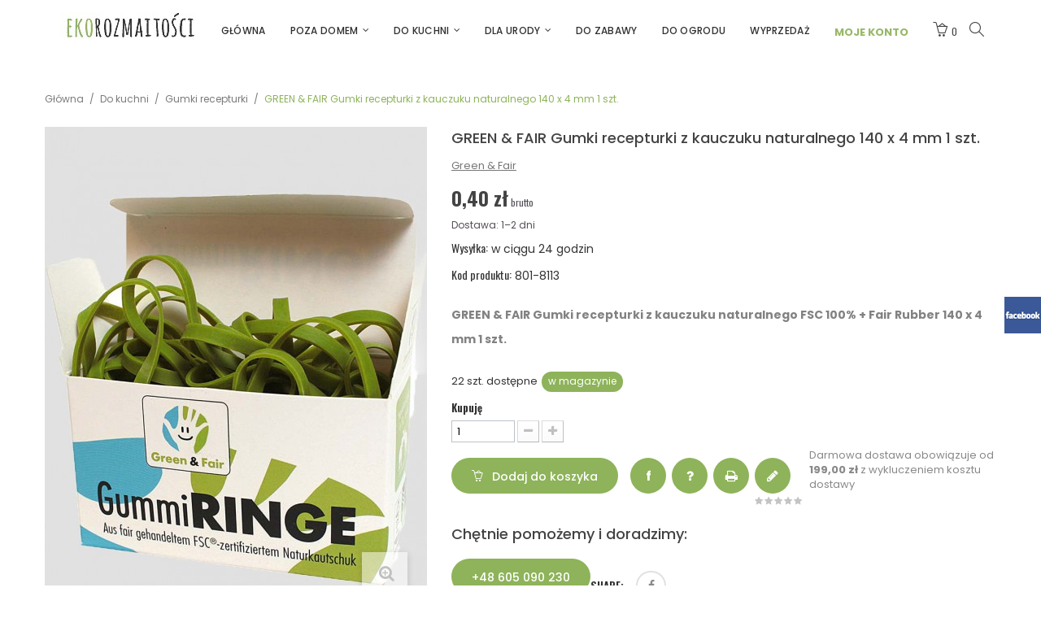

--- FILE ---
content_type: text/html; charset=utf-8
request_url: https://ekorozmaitosci.pl/green-fair-gumki-recepturki-z-kauczuku-naturalnego-140-x-4-mm-1-szt-479.html
body_size: 16018
content:
<!DOCTYPE HTML> <!--[if lt IE 7]><html class="no-js lt-ie9 lt-ie8 lt-ie7" lang="pl-pl"><![endif]--> <!--[if IE 7]><html class="no-js lt-ie9 lt-ie8 ie7" lang="pl-pl"><![endif]--> <!--[if IE 8]><html class="no-js lt-ie9 ie8" lang="pl-pl"><![endif]--> <!--[if gt IE 8]><html class="no-js ie9" lang="pl-pl"><![endif]--><html lang="pl-pl"><head><meta charset="utf-8" /><title>Gumki recepturki z kauczuku naturalnego Green &amp; Fair 140 x 4 mm</title><meta name="description" content="Gumki recepturki z kauczuku naturalnego FSC 100% + Fair Rubber Green &amp; Fair 140 x 4 mm." /><meta name="robots" content="index,follow" /><meta name="viewport" content="width=device-width, minimum-scale=0.25, maximum-scale=1.6, initial-scale=1.0" /><meta name="apple-mobile-web-app-capable" content="yes" /><link rel="icon" type="image/vnd.microsoft.icon" href="/img/favicon.ico?1757062547" /><link rel="shortcut icon" type="image/x-icon" href="/img/favicon.ico?1757062547" /><link rel="stylesheet" href="https://ekorozmaitosci.pl/modules/seigicookie/views/css/cookieconsent.css" type="text/css" media="all" /><link rel="stylesheet" href="https://ekorozmaitosci.pl/themes/pos_t90_layout4/cache/v_87_f581c469954848c0ebe81ba1e1604c17_all.css" type="text/css" media="all" /><link rel="stylesheet" href="https://ekorozmaitosci.pl/themes/pos_t90_layout4/cache/v_87_6fe8c04bb6fee289e4ed6716271d32a4_print.css" type="text/css" media="print" /><meta property="og:type" content="product" /><meta property="og:url" content="https://ekorozmaitosci.pl/green-fair-gumki-recepturki-z-kauczuku-naturalnego-140-x-4-mm-1-szt-479.html" /><meta property="og:title" content="Gumki recepturki z kauczuku naturalnego Green &amp; Fair 140 x 4 mm" /><meta property="og:site_name" content="Ekorozmaitości" /><meta property="og:description" content="Gumki recepturki z kauczuku naturalnego FSC 100% + Fair Rubber Green &amp; Fair 140 x 4 mm." /><meta property="og:image" content="https://ekorozmaitosci.pl/1474-large_default/green-fair-gumki-recepturki-z-kauczuku-naturalnego-140-x-4-mm-1-szt.jpg" /><meta property="product:pretax_price:amount" content="0.33" /><meta property="product:pretax_price:currency" content="PLN" /><meta property="product:price:amount" content="0.4" /><meta property="product:price:currency" content="PLN" /><link href='https://fonts.googleapis.com/css?family=Oswald:300,400,700' rel='stylesheet' type='text/css'><link href='https://fonts.googleapis.com/css?family=Poppins:400,500,600,700' rel='stylesheet' type='text/css'><style type="text/css">body,
			h1, h2, h3, h4, h5, h6, .h1, .h2, .h3, .h4, .h5, .h6{
			font-family:Oswald;
			} 
			.fontcustom1{
			font-family:Oswald !important;
			}
							body, p {
			font-family:Poppins;
			}
			.fontcustom2{
			font-family:Poppins !important;
			}</style><meta http-equiv="X-UA-Compatible" content="IE=edge" /> <style>:root {
  --scc-color: #8eb35a;
  --scc-color-hov: #9fc46b;
}</style><link rel="stylesheet" href="//fonts.googleapis.com/css?family=Open+Sans:300,600&amp;subset=latin,latin-ext" type="text/css" media="all" /><link rel="stylesheet" href="https://ekorozmaitosci.pl/themes/pos_t90_layout4/css/simple-line-icons.css" type="text/css"/> <!--[if IE 8]> 
<script src="https://oss.maxcdn.com/libs/html5shiv/3.7.0/html5shiv.js"></script> 
<script src="https://oss.maxcdn.com/libs/respond.js/1.3.0/respond.min.js"></script> <![endif]-->  </head><body id="product" itemscope itemtype="http://schema.org/WebPage" class="product product-479 product-green-fair-gumki-recepturki-z-kauczuku-naturalnego-140-x-4-mm-1-szt category-42 category-gumki-recepturki hide-left-column hide-right-column lang_pl"><div id="page"><div class="header-container"> <header id="header" class="scroll_menu"><div class="header_top"></div><div class="header_top"><div class="container"><div id="header_logo"> <a href="https://ekorozmaitosci.pl/" title="Ekorozmaitości"> <img class="logo img-responsive" src="https://ekorozmaitosci.pl/img/ekorozmaitosci-logo-1484754493.jpg" alt="Ekorozmaitości" width="188" height="33"/> </a></div><div class="block_right"><div class="header_config"> <a href="https://ekorozmaitosci.pl/moje-konto" title="Moje konto"> <span style="color:#98B867; font-weight:bold; font-size:13px;">MOJE KONTO</span> </a><div class="toogle_content"><div id="contact-link" > <a class="kontakt-title" href="https://ekorozmaitosci.pl/kontakt" title="Kontakt z nami">Kontakt z nami</a></div><br /><br /><br /> <span class="shop-phone"> <i class="icon-phone"></i><span style="color:#ffffff;">zadzwoń</span> <strong>+48 607 143 117</strong> </span> <span class="shop-phone"> <i class="icon-phone"></i><span style="color:#ffffff;">zadzwoń</span> <strong>+48 605 090 230</strong> </span></div></div><div class=" shopping_cart_top"><div class="shopping_cart"> <a class="current fontcustom1" href="javascript:void(0)" title="Pokaż mój koszyk" rel="nofollow"> <i class="icon2-basket-loaded"></i> <span class="ajax_cart_quantity">0</span> </a><div class="cart_block block exclusive toogle_content"><div class="block_content"><div class="cart_block_list"><p class="cart_block_no_products"> Brak produktów</p><div class="cart-prices"><div class="cart-prices-line first-line"> <span class="price fontcustom1 cart_block_shipping_cost ajax_cart_shipping_cost unvisible"> Do ustalenia </span> <span class="unvisible"> Wysyłka </span></div><div class="cart-prices-line"> <span class="price fontcustom1 cart_block_tax_cost ajax_cart_tax_cost">0,00 zł</span> <span>VAT</span></div><div class="cart-prices-line last-line"> <span class="price fontcustom1 cart_block_total ajax_block_cart_total">0,00 zł</span> <span>Razem</span></div><p> Podane ceny są cenami brutto</p><p class="free_shipping_not_enough ">Do darmowej dostawy brakuje <span class="free_shipping_float">199,00 zł</span></p></div><p class="cart-buttons"> <a id="button_order_cart" class="fontcustom2" href="https://ekorozmaitosci.pl/zamowienie" title="Realizuj zamówienie" rel="nofollow"> Pokaż mój koszyk </a></p></div></div></div></div></div><div class="searchblock" id="search_block_top"> <a class="icon_top current" href="javascript:void(0)" title="Szukaj"> <i class="icon2-magnifier"></i> </a><div class="toogle_content"><div class="container"> <span class="title fontcustom2">Szukaj</span> <span class="hideout"><i class="icon2-close"></i></span><form id="searchbox" method="get" action="//ekorozmaitosci.pl/szukaj" > <input type="hidden" name="controller" value="search" /> <input type="hidden" name="orderby" value="position" /> <input type="hidden" name="orderway" value="desc" /> <input class="search_query form-control fontcustom2" type="text" id="search_query_top" name="search_query" placeholder=" " value="" /> <button type="submit" name="submit_search" class="button-search"> <i class="icon-search"></i> </button></form></div></div></div></div><div class="pt_custommenu_mobile hidden-sm hidden-md hidden-lg"><div class="navbar"><div id="navbar-inner" class="navbar-inner navbar-inactive"> <a class="btn-navbar">Kategorie ekorozmaitości</a><ul id="pt_custommenu_itemmobile" class="tree dhtml mobilemenu nav-collapse collapse"><li > <a href="https://ekorozmaitosci.pl/poza-domem-3" title=""> Poza domem </a><ul><li > <a href="https://ekorozmaitosci.pl/szklane-butelki-termiczne-4" title=""> Szklane butelki termiczne </a></li><li > <a href="https://ekorozmaitosci.pl/dodatki-i-czesci-zamienne-do-butelek-8" title=""> Dodatki i części zamienne do butelek </a></li><li class="last"> <a href="https://ekorozmaitosci.pl/na-drugie-sniadanie-24" title=""> Na drugie śniadanie </a></li></ul></li><li > <a href="https://ekorozmaitosci.pl/do-kuchni-6" title=""> Do kuchni </a><ul><li > <a href="https://ekorozmaitosci.pl/do-pieczenia-9" title=""> Do pieczenia </a></li><li > <a href="https://ekorozmaitosci.pl/filtry-do-kawy-i-herbaty-36" title=""> Filtry do kawy i herbaty </a></li><li > <a href="https://ekorozmaitosci.pl/slomki-40" title=""> Słomki </a></li><li > <a href="https://ekorozmaitosci.pl/gumki-recepturki-42" class="selected" title=""> Gumki recepturki </a></li><li > <a href="https://ekorozmaitosci.pl/spinacze-31" title=""> Spinacze </a></li><li > <a href="https://ekorozmaitosci.pl/dodatki-28" title=""> Dodatki </a></li><li class="last"> <a href="https://ekorozmaitosci.pl/czysta-kuchnia-10" title=""> Czysta kuchnia </a></li></ul></li><li > <a href="https://ekorozmaitosci.pl/dla-urody-5" title=""> Dla urody </a><ul><li > <a href="https://ekorozmaitosci.pl/do-ciala-11" title=""> Do ciała </a></li><li > <a href="https://ekorozmaitosci.pl/do-twarzy-41" title=""> Do twarzy </a></li><li > <a href="https://ekorozmaitosci.pl/do-wlosow-34" title=""> Do włosów </a></li><li > <a href="https://ekorozmaitosci.pl/dla-mezczyzny-32" title=""> Dla mężczyzny </a></li><li > <a href="https://ekorozmaitosci.pl/szczoteczki-i-nici-do-zebow-33" title=""> Szczoteczki i nici do zębów </a></li><li > <a href="https://ekorozmaitosci.pl/do-ubran-i-butow-29" title=""> Do ubrań i butów </a></li><li > <a href="https://ekorozmaitosci.pl/japonki-44" title=""> Japonki </a></li><li > <a href="https://ekorozmaitosci.pl/swiece-z-eko-barci-38" title=""> Świece z Eko-Barci </a></li><li > <a href="https://ekorozmaitosci.pl/dodatki-12" title=""> Dodatki </a></li><li class="last"> <a href="https://ekorozmaitosci.pl/czysta-lazienka-13" title=""> Czysta łazienka </a></li></ul></li><li > <a href="https://ekorozmaitosci.pl/do-zabawy-7" title=""> Do zabawy </a></li><li > <a href="https://ekorozmaitosci.pl/do-ogrodu-43" title=""> Do ogrodu </a></li><li class="last"> <a href="https://ekorozmaitosci.pl/wyprzedaz-20" title=""> Wyprzedaż </a></li></ul>  </div></div></div><div class="nav-container visible-desktop hidden-xs"><div id="pt_custommenu" class="pt_custommenu"><div id="pt_menu_home" class="pt_menu"><div class="parentMenu"><a class="fontcustom2" href="/"><span>Główna</span></a></div></div><div id="pt_menu3" class="pt_menu nav-1"><div class="parentMenu"> <a href="https://ekorozmaitosci.pl/poza-domem-3" class="fontcustom2"> <span>Poza domem</span> <i class="icon-caret-down"></i> </a></div><div id="popup3" class="popup" style="display: none; width: 1228px;"><div class="block1" id="block13"><div class="column last col1"><div class="itemMenu level1"><a class="itemMenuName level3 nochild" href="https://ekorozmaitosci.pl/szklane-butelki-termiczne-4"><span>Szklane&nbsp;butelki&nbsp;termiczne</span></a><a class="itemMenuName level3 nochild" href="https://ekorozmaitosci.pl/dodatki-i-czesci-zamienne-do-butelek-8"><span>Dodatki&nbsp;i&nbsp;części&nbsp;zamienne&nbsp;do&nbsp;butelek</span></a><a class="itemMenuName level3 nochild" href="https://ekorozmaitosci.pl/na-drugie-sniadanie-24"><span>Na&nbsp;drugie&nbsp;śniadanie</span></a></div></div><div class="clearBoth"></div></div></div></div><div id="pt_menu6" class="pt_menu nav-2"><div class="parentMenu"> <a href="https://ekorozmaitosci.pl/do-kuchni-6" class="fontcustom2"> <span>Do kuchni</span> <i class="icon-caret-down"></i> </a></div><div id="popup6" class="popup" style="display: none; width: 1228px;"><div class="block1" id="block16"><div class="column last col1"><div class="itemMenu level1"><a class="itemMenuName level3 nochild" href="https://ekorozmaitosci.pl/do-pieczenia-9"><span>Do&nbsp;pieczenia</span></a><a class="itemMenuName level3 nochild" href="https://ekorozmaitosci.pl/filtry-do-kawy-i-herbaty-36"><span>Filtry&nbsp;do&nbsp;kawy&nbsp;i&nbsp;herbaty</span></a><a class="itemMenuName level3 nochild" href="https://ekorozmaitosci.pl/slomki-40"><span>Słomki</span></a><a class="itemMenuName level3 nochild" href="https://ekorozmaitosci.pl/gumki-recepturki-42"><span>Gumki&nbsp;recepturki</span></a><a class="itemMenuName level3 nochild" href="https://ekorozmaitosci.pl/spinacze-31"><span>Spinacze</span></a><a class="itemMenuName level3 nochild" href="https://ekorozmaitosci.pl/dodatki-28"><span>Dodatki</span></a><a class="itemMenuName level3 nochild" href="https://ekorozmaitosci.pl/czysta-kuchnia-10"><span>Czysta&nbsp;kuchnia</span></a></div></div><div class="clearBoth"></div></div><div class="block2" id="block26"><p>weweweewweewew</p></div></div></div><div id="pt_menu5" class="pt_menu nav-3"><div class="parentMenu"> <a href="https://ekorozmaitosci.pl/dla-urody-5" class="fontcustom2"> <span>Dla urody</span> <i class="icon-caret-down"></i> </a></div><div id="popup5" class="popup" style="display: none; width: 1228px;"><div class="block1" id="block15"><div class="column last col1"><div class="itemMenu level1"><a class="itemMenuName level3 nochild" href="https://ekorozmaitosci.pl/do-ciala-11"><span>Do&nbsp;ciała</span></a><a class="itemMenuName level3 nochild" href="https://ekorozmaitosci.pl/do-twarzy-41"><span>Do&nbsp;twarzy</span></a><a class="itemMenuName level3 nochild" href="https://ekorozmaitosci.pl/do-wlosow-34"><span>Do&nbsp;włosów</span></a><a class="itemMenuName level3 nochild" href="https://ekorozmaitosci.pl/dla-mezczyzny-32"><span>Dla&nbsp;mężczyzny</span></a><a class="itemMenuName level3 nochild" href="https://ekorozmaitosci.pl/szczoteczki-i-nici-do-zebow-33"><span>Szczoteczki&nbsp;i&nbsp;nici&nbsp;do&nbsp;zębów</span></a><a class="itemMenuName level3 nochild" href="https://ekorozmaitosci.pl/do-ubran-i-butow-29"><span>Do&nbsp;ubrań&nbsp;i&nbsp;butów</span></a><a class="itemMenuName level3 nochild" href="https://ekorozmaitosci.pl/japonki-44"><span>Japonki</span></a><a class="itemMenuName level3 nochild" href="https://ekorozmaitosci.pl/swiece-z-eko-barci-38"><span>Świece&nbsp;z&nbsp;Eko-Barci</span></a><a class="itemMenuName level3 nochild" href="https://ekorozmaitosci.pl/dodatki-12"><span>Dodatki</span></a><a class="itemMenuName level3 nochild" href="https://ekorozmaitosci.pl/czysta-lazienka-13"><span>Czysta&nbsp;łazienka</span></a></div></div><div class="clearBoth"></div></div></div></div><div id="pt_menu7" class="pt_menu nav-4 pt_menu_no_child"><div class="parentMenu"> <a href="https://ekorozmaitosci.pl/do-zabawy-7" class="fontcustom2"> <span>Do zabawy</span> </a></div></div><div id="pt_menu43" class="pt_menu nav-5 pt_menu_no_child"><div class="parentMenu"> <a href="https://ekorozmaitosci.pl/do-ogrodu-43" class="fontcustom2"> <span>Do ogrodu</span> </a></div></div><div id="pt_menu20" class="pt_menu nav-6 pt_menu_no_child"><div class="parentMenu"> <a href="https://ekorozmaitosci.pl/wyprzedaz-20" class="fontcustom2"> <span>Wyprzedaż</span> </a></div></div></div><div class="clearfix"></div></div>  <div class="clearfix"></div></div></div> </header></div><div class="columns-container"><div id="columns" class="container"><div class="breadcrumb_container"><div class="container"><div id="themejs-breadcrumb" class="breadcrumb clearfix "> <a class="home" href="http://ekorozmaitosci.pl/" title="Powr&oacute;t do strony gł&oacute;wnej">Gł&oacute;wna</a> <span class="navigation-pipe" >&#47;</span> <a href="https://ekorozmaitosci.pl/do-kuchni-6" title="Do kuchni" data-gg="">Do kuchni</a><span class="navigation-pipe">></span><a href="https://ekorozmaitosci.pl/gumki-recepturki-42" title="Gumki recepturki" data-gg="">Gumki recepturki</a><span class="navigation-pipe">></span>GREEN & FAIR Gumki recepturki z kauczuku naturalnego 140 x 4 mm 1 szt.</div></div></div><div id="slider_row" class="row"></div><div class="row"><div id="center_column" class="center_column col-xs-12 col-sm-12"><div itemscope itemtype="https://schema.org/Product"><meta itemprop="url" content="https://ekorozmaitosci.pl/green-fair-gumki-recepturki-z-kauczuku-naturalnego-140-x-4-mm-1-szt-479.html"><div class="primary_block row"><div class="pb-left-column col-xs-12 col-sm-4 col-md-5"><div id="image-block" class="clearfix"> <span id="view_full_size"> <img id="bigpic" itemprop="image" src="https://ekorozmaitosci.pl/1474-large_default/green-fair-gumki-recepturki-z-kauczuku-naturalnego-140-x-4-mm-1-szt.jpg" title="GREEN &amp; FAIR Gumki recepturki z kauczuku naturalnego 140 x 4 mm" alt="GREEN &amp; FAIR Gumki recepturki z kauczuku naturalnego 140 x 4 mm" width="470" height="598"/> <span class="span_link no-print"> </span> </span></div><div id="views_block" class="clearfix hidden"><div class="navi hidden"> <a class="prevtab"><i class="icon-angle-left"></i></a> <a class="nexttab"><i class="icon-angle-right"></i></a></div><div class="row_edited"><div id="thumbs_list"><div id="thumbnail_1474" class="item"> <a href="https://ekorozmaitosci.pl/1474-thickbox_default/green-fair-gumki-recepturki-z-kauczuku-naturalnego-140-x-4-mm-1-szt.jpg" data-fancybox-group="other-views" class="fancybox shown" title="GREEN &amp; FAIR Gumki recepturki z kauczuku naturalnego 140 x 4 mm"> <img class="img-responsive" id="thumb_1474" src="https://ekorozmaitosci.pl/1474-small_default/green-fair-gumki-recepturki-z-kauczuku-naturalnego-140-x-4-mm-1-szt.jpg" alt="GREEN &amp; FAIR Gumki recepturki z kauczuku naturalnego 140 x 4 mm" title="GREEN &amp; FAIR Gumki recepturki z kauczuku naturalnego 140 x 4 mm" itemprop="image" /> </a></div></div></div></div></div><div class="pb-center-column pb-right-column col-xs-12 col-sm-8 col-md-7"><h1 itemprop="name" class="fontcustom2">GREEN &amp; FAIR Gumki recepturki z kauczuku naturalnego 140 x 4 mm 1 szt.</h1><div style="padding-bottom:7px;"><div class="caption"> <a style="text-decoration:underline;" href="https://ekorozmaitosci.pl/15_green-fair" title="Green &amp; Fair">Green &amp; Fair</a></div></div><p class="warning_inline" id="last_quantities" style="display: none" >ograniczona ilość</p><div class="content_prices clearfix"><div><p class="our_price_display fontcustom1" itemprop="offers" itemscope itemtype="https://schema.org/Offer"><link itemprop="availability" href="https://schema.org/InStock"/><span id="our_price_display" class="price" itemprop="price" content="0.4">0,40 zł</span><meta itemprop="priceCurrency" content="PLN" /><span class= "aeuc_tax_label" > brutto </span></p><p id="reduction_percent" style="display:none;"><span id="reduction_percent_display" class="fontcustom1"></span></p><p id="reduction_amount" style="display:none"><span id="reduction_amount_display" class="fontcustom1"></span></p><p id="old_price" class="hidden"><span id="old_price_display" class="fontcustom1"><span class="price"></span></span></p></div><div class="aeuc_delivery_label"> Dostawa: 1&ndash;2 dni</div><div class="clear"></div></div><div class="in_border"><p id="product_condition"> <label class="fontcustom1">Wysyłka: </label><link itemprop="itemCondition" href="https://schema.org/NewCondition"/> <span class="editable">w ciągu 24 godzin</span></p><p id="product_reference"> <label class="fontcustom1">Kod produktu: </label> <span class="editable" itemprop="sku" content="801-8113">801-8113</span></p><p id="product_ean13" style="display: none;"> <label class="fontcustom1"><i class="icon-barcode"></i> Kod Ean13: </label> <span ></span></p></div><div id="short_description_block"><div id="short_description_content" class="rte align_justify" itemprop="description"><p><strong>GREEN & FAIR Gumki recepturki z kauczuku naturalnego FSC 100% + Fair Rubber&nbsp;140 x&nbsp;4 mm 1 szt.</strong></p></div><p class="buttons_bottom_block"> <a href="javascript:{}" class="button"> Więcej szczeg&oacute;ł&oacute;w </a></p></div><p id="pQuantityAvailable"> <span id="quantityAvailable">22</span> <span style="display: none;" id="quantityAvailableTxt">szt. dostępna</span> <span id="quantityAvailableTxtMultiple">szt. dostępne</span></p><p id="availability_statut"> <span id="availability_value" class="label label-success">w magazynie</span></p><p id="availability_date" style="display: none;"> <span id="availability_date_label">Data dostępności:</span> <span id="availability_date_value"></span></p><div id="oosHook" style="display: none;"><p class="form-group"> <input type="text" id="oos_customer_email" name="customer_email" size="20" value="wpisz swój e-mail" class="mailalerts_oos_email form-control" /></p> <a id="mailalert_link" class="btn btn-default button button-small" href="#" title="Powiadom mnie, kiedy będzie dostępny" rel="nofollow">Powiadom mnie, kiedy będzie dostępny</a><br /><br /> <span id="oos_customer_email_result" style="display:none; display: block;"></span><br /></div><form id="buy_block" action="https://ekorozmaitosci.pl/koszyk" method="post"><p class="hidden"> <input type="hidden" name="token" value="475b66fad79eb94a873f30c10acf9e01" /> <input type="hidden" name="id_product" value="479" id="product_page_product_id" /> <input type="hidden" name="add" value="1" /> <input type="hidden" name="id_product_attribute" id="idCombination" value="" /></p><div class="box-info-product"><div class="product_attributes clearfix"><p id="quantity_wanted_p"> <label for="quantity_wanted" class="fontcustom1">Kupuję</label> <input type="number" min="1" name="qty" id="quantity_wanted" class="text" value="1" /> <a href="#" data-field-qty="qty" class="btn btn-default button-minus product_quantity_down"> <span><i class="icon-minus"></i></span> </a> <a href="#" data-field-qty="qty" class="btn btn-default button-plus product_quantity_up"> <span><i class="icon-plus"></i></span> </a> <span class="clearfix"></span></p><p id="minimal_quantity_wanted_p" style="display: none;"> Minimalną ilością w zam&oacute;wieniu dla tego produktu jest <b id="minimal_quantity_label">1</b></p></div><div class="box-cart-bottom"><p id="add_to_cart" class="buttons_bottom_block no-print"> <button type="submit" name="Submit" class="exclusive"> <i class="icon2-basket-loaded"></i> Dodaj do koszyka </button></p><ul id="usefull_link_block" class="clearfix no-print"><li id="fb-like-box"> <a href="http://www.facebook.com/sharer.php?u=https%3A%2F%2Fekorozmaitosci.pl%2Fgreen-fair-gumki-recepturki-z-kauczuku-naturalnego-140-x-4-mm-1-szt-479.html&amp;t=GREEN+%26+FAIR+Gumki+recepturki+z+kauczuku+naturalnego+140+x+4+mm+1+szt." class="_blank"><strong>f</strong></a></li> <li class="askaboutproduct"> <a id="pd_send_custommer_question_button" href="#pd_aap_send_custommer_form" title="Zapytaj o produkt"> <i class="icon-question"></i> </a></li><div style="display:none;"><div id="pd_aap_send_custommer_form" class="pd_aap_send_custommer_form"><h2 class="title page-subheading">Zapytaj o produkt</h2><div class="row"><div class="content_form col-xs-12 col-sm-12"><div class="product_desc" style="margin-bottom:25px;"> Pytając o produkt, oświadczam, iż ukończyłem/am 16. rok życia i zgadzam się na przetwarzanie moich danych osobowych przez Słowem – Jagoda Okła ul. Obrzeżna 1B/135 02-691 Warszawa NIP 9591638608, w celu obsługi mojego zapytania. Podanie danych jest dobrowolne. Podstawą przetwarzania danych jest moja zgoda. Mam prawo wycofania zgody w dowolnym momencie. Dane osobowe będą przetwarzane do czasu obsługi zapytania. Mam prawo zażądania od administratora dostępu do moich danych osobowych, ich sprostowania, usunięcia lub ograniczenia przetwarzania, a także prawo wniesienia skargi do organu nadzorczego. Strona stosuje profilowanie użytkowników m.in. za pośrednictwem plików cookies, w tym analitycznych, o czym więcej w Polityce prywatności.</div></div><div class="product clearfix col-xs-12 col-sm-6"> <img src="https://ekorozmaitosci.pl/1474-home_default/green-fair-gumki-recepturki-z-kauczuku-naturalnego-140-x-4-mm-1-szt.jpg" height="344" width="270" alt="GREEN &amp; FAIR Gumki recepturki z kauczuku naturalnego 140 x 4 mm 1 szt." /></div><div class="content_form col-xs-12 col-sm-6"></form><form id="aap_customer_question_form" class="cmxform" action="" method="get"><div class="form_container"><fieldset><p class="text"><label for="firstname">Imię <sup class="required">*</sup> :</label> <input id="firstname" type="text" name="firstname" value=""></p><p class="text"><label for="email">E-mail <sup class="required">*</sup> :</label> <input id="email" type="text" name="email" value=""></p><p class="text"><label for="mobile_phone">Telefon kom. <sup class="required">*</sup> :</label> <input id="mobile_phone" type="text" name="mobile_phone" value=""></p><p class="text"><label for="question">Treść pytania <sup class="required">*</sup> :</label><textarea id="question" name="question" rows="5" cols="5"></textarea></p><p class="txt_required"><sup class="required">* - pola oznaczone gwiazdką są wymagane</sup></p></div><p class="submit"> <input id="id_product_send" name="id_product" type="hidden" value="479" /> <a href="#" onclick="$.fancybox.close();">Anuluj</a>&nbsp;lub&nbsp; <input id="sendQuestionEmail" class="btn button button-small" name="sendQuestionEmail" type="submit" value="Wyślij zapytanie" /></p></fieldset></form></div></div></div></div><li class="print"> <a href="javascript:print();" title="Wydrukuj"> <i class="icon-print"></i> </a></li><li class="reviews"><div id="product_comments_block_extra" class="no-print" itemprop="aggregateRating" itemscope itemtype="https://schema.org/AggregateRating"><div class="comments_note clearfix"><ul class="comments_advices"><li> <a class="open-comment-form" href="#new_comment_form" title="Napisz opinię"> <i class="icon-pencil"></i> </a></li></ul><div class="star_content clearfix"><div class="star"></div><div class="star"></div><div class="star"></div><div class="star"></div><div class="star"></div><meta itemprop="worstRating" content = "0" /><meta itemprop="ratingValue" content = "0" /><meta itemprop="bestRating" content = "5" /></div></div></div></li><p class="rtl">Darmowa dostawa obowiązuje od <b>199,00 zł</b> z wykluczeniem kosztu dostawy</p></ul></div><div style="padding-top: 20px;"><h1 class="fontcustom2">Chętnie pomożemy i doradzimy:</h1><p style="display: block;margin: 5px 0 0;padding: 2px 25px 0;line-height: 42px;float: left;border: 0;background: #8EB35A;-webkit-border-radius: 23px;-moz-border-radius: 23px;-ms-border-radius: 23px;-o-border-radius: 23px;border-radius: 23px;color: #fff;font-size: 14px;font-weight: 500;-webkit-transition: all 300ms ease;-moz-transition: all 300ms ease;-o-transition: all 300ms ease;transition: all 300ms ease;">+48 605 090 230</p></div></div></form><p class="socialsharing_product list-inline no-print"> <label class="fontcustom1">Share:</label> <button data-type="facebook" type="button" class="btn btn-default btn-facebook fontcustom1 social-sharing"> <i class="icon-facebook"></i><span>Udostępnij</span> </button></p></div></div><div id="more_info_block" class="clear"><div class="row"><div class="col-xs-12 col-md-2 header_tab"><ul id="more_info_tabs" class="idTabs idTabsShort clearfix"><li><a id="more_info_tab_more_info" href="#idTab1" class="fontcustom1">Więcej informacji</a></li><li><a id="more_info_tab_data_sheet" href="#idTab2" class="fontcustom1">Cechy produktu</a></li><li><a data-toggle="tab" href="#tab7" class="fontcustom1">Opinie</a></li></ul></div><div class="col-xs-12 col-md-10 content_tab"><div id="more_info_sheets" class="sheets align_justify"><div id="idTab1" class="rte"><ul><li>Mocne i trwałe gumki recepturki z kauczuku naturalnego&nbsp;z&nbsp;certyfikatami FSC 100% i Fair Rubber</li><li>Zachowują wysoką elastyczność nawet po wielokrotnym użyciu</li><li>Bez wypełniaczy, biodegradowalne, kompostowalne</li><li><span style="text-decoration: underline;">Oferta dla firm: prosimy o kontakt (gumki <span>w pudełkach jak na zdjęciu</span>, pakowane po ok. 50 g)</span></li></ul><p></p><p><img src="https://ekorozmaitosci.pl/img/cms/image-MzLWM7QwMNBNLC3JhxAWpnoGIAgA.jpg" alt="" width="180" height="92" />&nbsp;<img src="https://ekorozmaitosci.pl/img/cms/58e9f93730ff3fd0df989e16d27d712864879cdf_c1_400x400.png" alt="" width="100" height="108" /></p></div> <section id="idTab2" class="page-product-box"><table class="table-data-sheet"><tr class="odd"><td>Długość</td><td>140 mm</td></tr><tr class="even"><td>Szerokość</td><td>4 mm</td></tr><tr class="odd"><td>Kraj produkcji</td><td>Sri Lanka</td></tr></table> </section><div id="tab7" class="page-product-box"><div id="product_comments_block_tab"><p class="align_center"> <a id="new_comment_tab_btn" class="btn btn-default button button-small open-comment-form" href="#new_comment_form"> <span>Napisz opinię o tym produkcie</span> </a></p></div></div><div style="display: none;"><div id="new_comment_form"><form id="id_new_comment_form" action="#"><h2 class="page-subheading"> Napisz opinię</h2><div class="row"><div class="product clearfix col-xs-12 col-sm-6"> <img src="https://ekorozmaitosci.pl/1474-medium_default/green-fair-gumki-recepturki-z-kauczuku-naturalnego-140-x-4-mm-1-szt.jpg" height="159" width="125" alt="" /><div class="product_desc"><p class="product_name"> <strong></strong></p></div></div><div class="new_comment_form_content col-xs-12 col-sm-6"><div id="new_comment_form_error" class="error" style="display: none; padding: 15px 25px"><ul></ul></div><ul id="criterions_list"><li> <label>Jakość:</label><div class="star_content"> <input class="star not_uniform" name="criterion[1]" value="1" /> <input class="star not_uniform" name="criterion[1]" value="2" /> <input class="star not_uniform" name="criterion[1]" value="3" /> <input class="star not_uniform" name="criterion[1]" value="4" checked="checked" /> <input class="star not_uniform" name="criterion[1]" value="5" /></div><div class="clearfix"></div></li></ul> <label for="comment_title"> Tytuł: <sup class="required">*</sup> </label> <input id="comment_title" name="title" type="text" value=""/> <label for="content"> Komentarz: <sup class="required">*</sup> </label><textarea id="content" name="content"></textarea><label> Imię i nazwisko: <sup class="required">*</sup> </label> <input id="commentCustomerName" name="customer_name" type="text" value=""/><div id="new_comment_form_footer"> <input id="id_product_comment_send" name="id_product" type="hidden" value='479' /><p class="fl required"><sup>*</sup> Pola wymagane</p><p class="fr"> <button id="submitNewMessage" name="submitMessage" type="submit" class="btn button button-small"> <span>Wyślij</span> </button>&nbsp; lub&nbsp; <a class="closefb" href="#"> Anuluj </a></p><div class="clearfix"></div></div></div></div></form></div></div></div></div></div></div><div class="blockproductscategory product_block"><div class="header_title"> <span class="title"> <span class="lg fontcustom1">Inne produkty w kategorii</span> </span></div><div class="product_content"><div class="row"><div class="productscategory_slld"><div class="item"><div class="left-block"> <a class="img_content" href="https://ekorozmaitosci.pl/green-fair-gumki-recepturki-z-kauczuku-naturalnego-100-x-15-mm-1-szt-476.html" itemprop="url"> <img src="https://ekorozmaitosci.pl/1471-home_default/green-fair-gumki-recepturki-z-kauczuku-naturalnego-100-x-15-mm-1-szt.jpg" alt="GREEN &amp; FAIR Gumki recepturki z kauczuku naturalnego 100 x 1,5 mm" class="img-responsive"/> </a></div><div class="right-block"> <a class="product-name fontcustom2" href="https://ekorozmaitosci.pl/green-fair-gumki-recepturki-z-kauczuku-naturalnego-100-x-15-mm-1-szt-476.html" title="GREEN &amp; FAIR Gumki recepturki z kauczuku..."> GREEN &amp; FAIR Gumki recepturki z kauczuku naturalnego 100 x 1,5 mm 1 szt. </a><p class="manufacturer fontcustom2"> Green &amp; Fair</p><div class="hook-reviews"><div class="comments_note" itemprop="aggregateRating" itemscope itemtype="https://schema.org/AggregateRating"><div class="star_content clearfix"><div class="star"></div><div class="star"></div><div class="star"></div><div class="star"></div><div class="star"></div><meta itemprop="worstRating" content = "0" /><meta itemprop="ratingValue" content = "0" /><meta itemprop="bestRating" content = "5" /></div> <span class="nb-comments">Recenzje: <span itemprop="reviewCount">0</span></span></div></div><div class="price-box"><meta itemprop="priceCurrency" content="0" /> <span class="price fontcustom1">0,19 zł</span> <span style="padding:5px 3px 1px 3px;"><span class= "aeuc_tax_label" > brutto </span></span></div><div class="transfer"> <a class="exclusive ajax_add_to_cart_button btn btn-default fontcustom1" href="http://ekorozmaitosci.pl/koszyk?add=1&amp;id_product=476&amp;token=475b66fad79eb94a873f30c10acf9e01" rel="nofollow" title="Dodaj do koszyka" data-id-product="476"> <i class="icon2-basket-loaded"></i>Dodaj do koszyka </a></div></div></div><div class="item"><div class="left-block"> <a class="img_content" href="https://ekorozmaitosci.pl/green-fair-gumki-recepturki-z-kauczuku-naturalnego-80-x-1-mm-1-szt-477.html" itemprop="url"> <img src="https://ekorozmaitosci.pl/1472-home_default/green-fair-gumki-recepturki-z-kauczuku-naturalnego-80-x-1-mm-1-szt.jpg" alt="GREEN &amp; FAIR Gumki recepturki z kauczuku naturalnego 80 x 1 mm" class="img-responsive"/> </a></div><div class="right-block"> <a class="product-name fontcustom2" href="https://ekorozmaitosci.pl/green-fair-gumki-recepturki-z-kauczuku-naturalnego-80-x-1-mm-1-szt-477.html" title="GREEN &amp; FAIR Gumki recepturki z kauczuku..."> GREEN &amp; FAIR Gumki recepturki z kauczuku naturalnego 80 x 1 mm 1 szt. </a><p class="manufacturer fontcustom2"> Green &amp; Fair</p><div class="hook-reviews"><div class="comments_note" itemprop="aggregateRating" itemscope itemtype="https://schema.org/AggregateRating"><div class="star_content clearfix"><div class="star"></div><div class="star"></div><div class="star"></div><div class="star"></div><div class="star"></div><meta itemprop="worstRating" content = "0" /><meta itemprop="ratingValue" content = "0" /><meta itemprop="bestRating" content = "5" /></div> <span class="nb-comments">Recenzje: <span itemprop="reviewCount">0</span></span></div></div><div class="price-box"><meta itemprop="priceCurrency" content="0" /> <span class="price fontcustom1">0,12 zł</span> <span style="padding:5px 3px 1px 3px;"><span class= "aeuc_tax_label" > brutto </span></span></div><div class="transfer"> <a class="exclusive ajax_add_to_cart_button btn btn-default fontcustom1" href="http://ekorozmaitosci.pl/koszyk?add=1&amp;id_product=477&amp;token=475b66fad79eb94a873f30c10acf9e01" rel="nofollow" title="Dodaj do koszyka" data-id-product="477"> <i class="icon2-basket-loaded"></i>Dodaj do koszyka </a></div></div></div><div class="item"><div class="left-block"> <a class="img_content" href="https://ekorozmaitosci.pl/green-fair-gumki-recepturki-z-kauczuku-naturalnego-140-x-15-mm-1-szt-478.html" itemprop="url"> <img src="https://ekorozmaitosci.pl/1473-home_default/green-fair-gumki-recepturki-z-kauczuku-naturalnego-140-x-15-mm-1-szt.jpg" alt="GREEN &amp; FAIR Gumki recepturki z kauczuku naturalnego 140 x 1,5 mm" class="img-responsive"/> </a></div><div class="right-block"> <a class="product-name fontcustom2" href="https://ekorozmaitosci.pl/green-fair-gumki-recepturki-z-kauczuku-naturalnego-140-x-15-mm-1-szt-478.html" title="GREEN &amp; FAIR Gumki recepturki z kauczuku..."> GREEN &amp; FAIR Gumki recepturki z kauczuku naturalnego 140 x 1,5 mm 1 szt. </a><p class="manufacturer fontcustom2"> Green &amp; Fair</p><div class="hook-reviews"><div class="comments_note" itemprop="aggregateRating" itemscope itemtype="https://schema.org/AggregateRating"><div class="star_content clearfix"><div class="star"></div><div class="star"></div><div class="star"></div><div class="star"></div><div class="star"></div><meta itemprop="worstRating" content = "0" /><meta itemprop="ratingValue" content = "0" /><meta itemprop="bestRating" content = "5" /></div> <span class="nb-comments">Recenzje: <span itemprop="reviewCount">0</span></span></div></div><div class="price-box"><meta itemprop="priceCurrency" content="0" /> <span class="price fontcustom1">0,28 zł</span> <span style="padding:5px 3px 1px 3px;"><span class= "aeuc_tax_label" > brutto </span></span></div><div class="transfer"> <a class="exclusive ajax_add_to_cart_button btn btn-default fontcustom1" href="http://ekorozmaitosci.pl/koszyk?add=1&amp;id_product=478&amp;token=475b66fad79eb94a873f30c10acf9e01" rel="nofollow" title="Dodaj do koszyka" data-id-product="478"> <i class="icon2-basket-loaded"></i>Dodaj do koszyka </a></div></div></div><div class="item"><div class="left-block"> <a class="img_content" href="https://ekorozmaitosci.pl/green-fair-gumki-recepturki-z-kauczuku-naturalnego-190-x-6-mm-1-szt-480.html" itemprop="url"> <img src="https://ekorozmaitosci.pl/1475-home_default/green-fair-gumki-recepturki-z-kauczuku-naturalnego-190-x-6-mm-1-szt.jpg" alt="GREEN &amp; FAIR Gumki recepturki z kauczuku naturalnego 190 x 6 mm" class="img-responsive"/> </a></div><div class="right-block"> <a class="product-name fontcustom2" href="https://ekorozmaitosci.pl/green-fair-gumki-recepturki-z-kauczuku-naturalnego-190-x-6-mm-1-szt-480.html" title="GREEN &amp; FAIR Gumki recepturki z kauczuku..."> GREEN &amp; FAIR Gumki recepturki z kauczuku naturalnego 190 x 6 mm 1 szt. </a><p class="manufacturer fontcustom2"> Green &amp; Fair</p><div class="hook-reviews"><div class="comments_note" itemprop="aggregateRating" itemscope itemtype="https://schema.org/AggregateRating"><div class="star_content clearfix"><div class="star"></div><div class="star"></div><div class="star"></div><div class="star"></div><div class="star"></div><meta itemprop="worstRating" content = "0" /><meta itemprop="ratingValue" content = "0" /><meta itemprop="bestRating" content = "5" /></div> <span class="nb-comments">Recenzje: <span itemprop="reviewCount">0</span></span></div></div><div class="price-box"><meta itemprop="priceCurrency" content="0" /> <span class="price fontcustom1">0,66 zł</span> <span style="padding:5px 3px 1px 3px;"><span class= "aeuc_tax_label" > brutto </span></span></div><div class="transfer"> <a class="exclusive ajax_add_to_cart_button btn btn-default fontcustom1" href="http://ekorozmaitosci.pl/koszyk?add=1&amp;id_product=480&amp;token=475b66fad79eb94a873f30c10acf9e01" rel="nofollow" title="Dodaj do koszyka" data-id-product="480"> <i class="icon2-basket-loaded"></i>Dodaj do koszyka </a></div></div></div><div class="item"><div class="left-block"> <a class="img_content" href="https://ekorozmaitosci.pl/green-fair-gumki-recepturki-z-kauczuku-naturalnego-kula-180-szt-608.html" itemprop="url"> <img src="https://ekorozmaitosci.pl/1754-home_default/green-fair-gumki-recepturki-z-kauczuku-naturalnego-kula-180-szt.jpg" alt="GREEN &amp; FAIR Gumki recepturki z kauczuku naturalnego kula 180 szt." class="img-responsive"/> </a></div><div class="right-block"> <a class="product-name fontcustom2" href="https://ekorozmaitosci.pl/green-fair-gumki-recepturki-z-kauczuku-naturalnego-kula-180-szt-608.html" title="GREEN &amp; FAIR Gumki recepturki z kauczuku..."> GREEN &amp; FAIR Gumki recepturki z kauczuku naturalnego kula 180 szt. </a><p class="manufacturer fontcustom2"> Green &amp; Fair</p><div class="hook-reviews"><div class="comments_note" itemprop="aggregateRating" itemscope itemtype="https://schema.org/AggregateRating"><div class="star_content clearfix"><div class="star"></div><div class="star"></div><div class="star"></div><div class="star"></div><div class="star"></div><meta itemprop="worstRating" content = "0" /><meta itemprop="ratingValue" content = "0" /><meta itemprop="bestRating" content = "5" /></div> <span class="nb-comments">Recenzje: <span itemprop="reviewCount">0</span></span></div></div><div class="price-box"><meta itemprop="priceCurrency" content="0" /> <span class="price fontcustom1">27,70 zł</span> <span style="padding:5px 3px 1px 3px;"><span class= "aeuc_tax_label" > brutto </span></span></div><div class="transfer"> <a class="exclusive ajax_add_to_cart_button btn btn-default fontcustom1" href="http://ekorozmaitosci.pl/koszyk?add=1&amp;id_product=608&amp;token=475b66fad79eb94a873f30c10acf9e01" rel="nofollow" title="Dodaj do koszyka" data-id-product="608"> <i class="icon2-basket-loaded"></i>Dodaj do koszyka </a></div></div></div></div></div></div></div> <div class="blockproductscategory product_block"><div class="header_title"> <span class="title"> <span class="lg fontcustom1"> Klienci, którzy zakupili ten produkt, kupili również: </span> </span></div><div class="product_content"><div class="row"><div class="productscategory_slld"><div class="item"><div class="left-block"> <a class="img_content" href="https://ekorozmaitosci.pl/redecker-drewniana-szczotka-do-wc-roslinna-duza-199.html" title="REDECKER Drewniana szczotka do WC roślinna duża" itemprop="url"> <img src="https://ekorozmaitosci.pl/608-home_default/redecker-drewniana-szczotka-do-wc-roslinna-duza.jpg" alt="REDECKER Drewniana szczotka do WC roślinna duża" class="img-responsive"/> </a></div><div class="right-block"> <a class="product-name fontcustom2" href="https://ekorozmaitosci.pl/redecker-drewniana-szczotka-do-wc-roslinna-duza-199.html" title="REDECKER Drewniana szczotka do WC roślinna duża"> REDECKER Drewniana szczotka do WC roślinna duża </a><p class="manufacturer fontcustom2"></p><div class="hook-reviews"><div class="comments_note" itemprop="aggregateRating" itemscope itemtype="https://schema.org/AggregateRating"><div class="star_content clearfix"><div class="star"></div><div class="star"></div><div class="star"></div><div class="star"></div><div class="star"></div><meta itemprop="worstRating" content = "0" /><meta itemprop="ratingValue" content = "0" /><meta itemprop="bestRating" content = "5" /></div> <span class="nb-comments">Recenzje: <span itemprop="reviewCount">0</span></span></div></div><div class="price-box"><meta itemprop="priceCurrency" content="0" /> <span class="price fontcustom1"> 24,50 zł</span> <span style="padding:5px 3px 1px 3px;"><span class= "aeuc_tax_label" > brutto </span></span></div><div class="transfer"> <span class="exclusive ajax_add_to_cart_button btn btn-default fontcustom1 disabled"> <i class="icon2-basket-loaded"></i>Dodaj do koszyka </span></div></div></div><div class="item"><div class="left-block"> <a class="img_content" href="https://ekorozmaitosci.pl/redecker-szklana-slomka-zgieta-485.html" title="REDECKER Szklana słomka zgięta" itemprop="url"> <img src="https://ekorozmaitosci.pl/1476-home_default/redecker-szklana-slomka-zgieta.jpg" alt="REDECKER Szklana słomka zgięta" class="img-responsive"/> </a></div><div class="right-block"> <a class="product-name fontcustom2" href="https://ekorozmaitosci.pl/redecker-szklana-slomka-zgieta-485.html" title="REDECKER Szklana słomka zgięta"> REDECKER Szklana słomka zgięta </a><p class="manufacturer fontcustom2"></p><div class="hook-reviews"><div class="comments_note" itemprop="aggregateRating" itemscope itemtype="https://schema.org/AggregateRating"><div class="star_content clearfix"><div class="star"></div><div class="star"></div><div class="star"></div><div class="star"></div><div class="star"></div><meta itemprop="worstRating" content = "0" /><meta itemprop="ratingValue" content = "0" /><meta itemprop="bestRating" content = "5" /></div> <span class="nb-comments">Recenzje: <span itemprop="reviewCount">0</span></span></div></div><div class="price-box"><meta itemprop="priceCurrency" content="0" /> <span class="price fontcustom1"> 9,60 zł</span> <span style="padding:5px 3px 1px 3px;"><span class= "aeuc_tax_label" > brutto </span></span></div><div class="transfer"> <a class="exclusive ajax_add_to_cart_button btn btn-default fontcustom1" href="http://ekorozmaitosci.pl/koszyk?add=1&amp;id_product=485&amp;token=475b66fad79eb94a873f30c10acf9e01" rel="nofollow" title="Dodaj do koszyka" data-id-product="485"> <i class="icon2-basket-loaded"></i>Dodaj do koszyka </a></div></div></div><div class="item"><div class="left-block"> <a class="img_content" href="https://ekorozmaitosci.pl/green-fair-gumki-recepturki-z-kauczuku-naturalnego-190-x-6-mm-1-szt-480.html" title="GREEN &amp; FAIR Gumki recepturki z kauczuku naturalnego 190 x 6 mm 1 szt." itemprop="url"> <img src="https://ekorozmaitosci.pl/1475-home_default/green-fair-gumki-recepturki-z-kauczuku-naturalnego-190-x-6-mm-1-szt.jpg" alt="GREEN &amp; FAIR Gumki recepturki z kauczuku naturalnego 190 x 6 mm 1 szt." class="img-responsive"/> </a></div><div class="right-block"> <a class="product-name fontcustom2" href="https://ekorozmaitosci.pl/green-fair-gumki-recepturki-z-kauczuku-naturalnego-190-x-6-mm-1-szt-480.html" title="GREEN &amp; FAIR Gumki recepturki z kauczuku naturalnego 190 x 6 mm 1 szt."> GREEN &amp; FAIR Gumki recepturki z kauczuku naturalnego 190 x 6 mm 1 szt. </a><p class="manufacturer fontcustom2"></p><div class="hook-reviews"><div class="comments_note" itemprop="aggregateRating" itemscope itemtype="https://schema.org/AggregateRating"><div class="star_content clearfix"><div class="star"></div><div class="star"></div><div class="star"></div><div class="star"></div><div class="star"></div><meta itemprop="worstRating" content = "0" /><meta itemprop="ratingValue" content = "0" /><meta itemprop="bestRating" content = "5" /></div> <span class="nb-comments">Recenzje: <span itemprop="reviewCount">0</span></span></div></div><div class="price-box"><meta itemprop="priceCurrency" content="0" /> <span class="price fontcustom1"> 0,66 zł</span> <span style="padding:5px 3px 1px 3px;"><span class= "aeuc_tax_label" > brutto </span></span></div><div class="transfer"> <a class="exclusive ajax_add_to_cart_button btn btn-default fontcustom1" href="http://ekorozmaitosci.pl/koszyk?add=1&amp;id_product=480&amp;token=475b66fad79eb94a873f30c10acf9e01" rel="nofollow" title="Dodaj do koszyka" data-id-product="480"> <i class="icon2-basket-loaded"></i>Dodaj do koszyka </a></div></div></div><div class="item"><div class="left-block"> <a class="img_content" href="https://ekorozmaitosci.pl/redecker-drewniana-szczotka-do-warzyw-roslinna-475.html" title="REDECKER Drewniana szczotka do warzyw roślinna" itemprop="url"> <img src="https://ekorozmaitosci.pl/1486-home_default/redecker-drewniana-szczotka-do-warzyw-roslinna.jpg" alt="REDECKER Drewniana szczotka do warzyw roślinna" class="img-responsive"/> </a></div><div class="right-block"> <a class="product-name fontcustom2" href="https://ekorozmaitosci.pl/redecker-drewniana-szczotka-do-warzyw-roslinna-475.html" title="REDECKER Drewniana szczotka do warzyw roślinna"> REDECKER Drewniana szczotka do warzyw roślinna </a><p class="manufacturer fontcustom2"></p><div class="hook-reviews"><div class="comments_note" itemprop="aggregateRating" itemscope itemtype="https://schema.org/AggregateRating"><div class="star_content clearfix"><div class="star"></div><div class="star"></div><div class="star"></div><div class="star"></div><div class="star"></div><meta itemprop="worstRating" content = "0" /><meta itemprop="ratingValue" content = "0" /><meta itemprop="bestRating" content = "5" /></div> <span class="nb-comments">Recenzje: <span itemprop="reviewCount">0</span></span></div></div><div class="price-box"><meta itemprop="priceCurrency" content="0" /> <span class="price fontcustom1"> 33,00 zł</span> <span style="padding:5px 3px 1px 3px;"><span class= "aeuc_tax_label" > brutto </span></span></div><div class="transfer"> <a class="exclusive ajax_add_to_cart_button btn btn-default fontcustom1" href="http://ekorozmaitosci.pl/koszyk?add=1&amp;id_product=475&amp;token=475b66fad79eb94a873f30c10acf9e01" rel="nofollow" title="Dodaj do koszyka" data-id-product="475"> <i class="icon2-basket-loaded"></i>Dodaj do koszyka </a></div></div></div></div></div></div></div>   </div></div></div></div></div><div class="footer-container"> <footer id="footer"> </footer></div><div class="footer-container"> <footer id="footer"><div class="footer_top container"><div class="row"> <section class="blockcategories_footer footer-block col-xs-12 col-sm-2"><h4>Kategorie</h4><div class="category_footer toggle-footer"><div class="list"><ul class="tree dhtml"><li > <a href="https://ekorozmaitosci.pl/poza-domem-3" title=""> Poza domem </a><ul><li > <a href="https://ekorozmaitosci.pl/szklane-butelki-termiczne-4" title=""> Szklane butelki termiczne </a></li><li > <a href="https://ekorozmaitosci.pl/dodatki-i-czesci-zamienne-do-butelek-8" title=""> Dodatki i części zamienne do butelek </a></li><li class="last"> <a href="https://ekorozmaitosci.pl/na-drugie-sniadanie-24" title=""> Na drugie śniadanie </a></li></ul></li><li > <a href="https://ekorozmaitosci.pl/do-kuchni-6" title=""> Do kuchni </a><ul><li > <a href="https://ekorozmaitosci.pl/do-pieczenia-9" title=""> Do pieczenia </a></li><li > <a href="https://ekorozmaitosci.pl/filtry-do-kawy-i-herbaty-36" title=""> Filtry do kawy i herbaty </a></li><li > <a href="https://ekorozmaitosci.pl/slomki-40" title=""> Słomki </a></li><li > <a href="https://ekorozmaitosci.pl/gumki-recepturki-42" title=""> Gumki recepturki </a></li><li > <a href="https://ekorozmaitosci.pl/spinacze-31" title=""> Spinacze </a></li><li > <a href="https://ekorozmaitosci.pl/dodatki-28" title=""> Dodatki </a></li><li class="last"> <a href="https://ekorozmaitosci.pl/czysta-kuchnia-10" title=""> Czysta kuchnia </a></li></ul></li><li > <a href="https://ekorozmaitosci.pl/dla-urody-5" title=""> Dla urody </a><ul><li > <a href="https://ekorozmaitosci.pl/do-ciala-11" title=""> Do ciała </a></li><li > <a href="https://ekorozmaitosci.pl/do-twarzy-41" title=""> Do twarzy </a></li><li > <a href="https://ekorozmaitosci.pl/do-wlosow-34" title=""> Do włosów </a></li><li > <a href="https://ekorozmaitosci.pl/dla-mezczyzny-32" title=""> Dla mężczyzny </a></li><li > <a href="https://ekorozmaitosci.pl/szczoteczki-i-nici-do-zebow-33" title=""> Szczoteczki i nici do zębów </a></li><li > <a href="https://ekorozmaitosci.pl/do-ubran-i-butow-29" title=""> Do ubrań i butów </a></li><li > <a href="https://ekorozmaitosci.pl/japonki-44" title=""> Japonki </a></li><li > <a href="https://ekorozmaitosci.pl/swiece-z-eko-barci-38" title=""> Świece z Eko-Barci </a></li><li > <a href="https://ekorozmaitosci.pl/dodatki-12" title=""> Dodatki </a></li><li class="last"> <a href="https://ekorozmaitosci.pl/czysta-lazienka-13" title=""> Czysta łazienka </a></li></ul></li><li > <a href="https://ekorozmaitosci.pl/do-zabawy-7" title=""> Do zabawy </a></li><li > <a href="https://ekorozmaitosci.pl/do-ogrodu-43" title=""> Do ogrodu </a></li><li class="last"> <a href="https://ekorozmaitosci.pl/wyprzedaz-20" title=""> Wyprzedaż </a></li></ul></div></div> </section><div class="footer-block col-xs-12 col-sm-6 col-md-3" id="block_various_links_footer"><h4 class="fontcustom1">Informacje</h4><ul class="toggle-footer"><li class="item"> <a href="https://ekorozmaitosci.pl/kontakt" title="Kontakt"> Kontakt </a></li><li class="item"> <a href="https://ekorozmaitosci.pl/content/3-regulamin" title="Regulamin"> Regulamin </a></li><li class="item"> <a href="https://ekorozmaitosci.pl/content/2-polityka-prywatnosci" title="Polityka prywatności"> Polityka prywatności </a></li><li class="item"> <a href="https://ekorozmaitosci.pl/content/1-dostawa-zwroty" title="Dostawa i zwroty"> Dostawa i zwroty </a></li><li class="item"> <a href="https://ekorozmaitosci.pl/content/6-platnosci" title="Płatności"> Płatności </a></li><li> <a href="https://ekorozmaitosci.pl/mapa-strony" title="Mapa strony"> Mapa strony </a></li></ul></div><div class="footer-block col-xs-12 col-sm-6 col-md-3"><h4 class="fontcustom1">Moje konto</h4><div class="toggle-footer"><ul class="bullet"><li><a href="https://ekorozmaitosci.pl/historia-zamowien" title="Moje zamówienia" rel="nofollow">Moje zamówienia</a></li><li><a href="https://ekorozmaitosci.pl/sledzenie-zamowienia" title="Moje zwroty produktów" rel="nofollow">Moje zwroty produktów</a></li><li><a href="https://ekorozmaitosci.pl/potwierdzenia" title="Moje rachunki" rel="nofollow">Moje rachunki</a></li><li><a href="https://ekorozmaitosci.pl/adresy" title="Moje adresy" rel="nofollow">Moje adresy</a></li><li><a href="https://ekorozmaitosci.pl/dane-osobowe" title="Zarządzaj moimi informacjami osobistymi" rel="nofollow">Moje informacje osobiste</a></li></ul></div></div><div id="block_contact_infos" class="footer-block col-xs-12 col-sm-6 col-md-3"><h4 class="fontcustom1">Zapraszamy do kontaktu</h4> <br/> <a class="_blank" href="https://www.instagram.com/ekorozmaitosci.pl" target="_blank" title="Instagram Ecorozmaitości"> <img src="https://www.ekorozmaitosci.pl/img/instagram.jpg" alt="Instagram" /> </a> &nbsp; &nbsp; <a class="_blank" href="https://www.facebook.com/ekorozmaitosci" target="_blank" title="Facebook Ecorozmaitości"> <img src="https://www.ekorozmaitosci.pl/img/facebook.png" width="50" height="50" alt="Facebook" /> </a><div class="toggle-footer"><div class="lined"> <i class="icon2-phone"></i> <span style="color:#8eb35a; font-weight:bold;">+48 605 090 230</span></div><div class="lined"> <i class="icon2-phone"></i> <span style="color:#8eb35a; font-weight:bold;">+48 607 143 117</span></div><div class="lined"> <i class="icon2-envelope-open"></i> <span style="color:#8eb35a; font-weight:bold;"><a href="&#109;&#97;&#105;&#108;&#116;&#111;&#58;%73%6b%6c%65%70@%65%6b%6f%72%6f%7a%6d%61%69%74%6f%73%63%69.%70%6c" >&#x73;&#x6b;&#x6c;&#x65;&#x70;&#x40;&#x65;&#x6b;&#x6f;&#x72;&#x6f;&#x7a;&#x6d;&#x61;&#x69;&#x74;&#x6f;&#x73;&#x63;&#x69;&#x2e;&#x70;&#x6c;</a></span></div></div><div style="float: right"> <img src="https://www.ekorozmaitosci.pl/img/Przelewy24_logo.png" title="Przelewy24" alt="Płatność przelewy24" class="img-responsive" width="200px" height="70px" /><img src="https://www.ekorozmaitosci.pl/img/kurierzy.png" title="Płatności, wysyłka" alt="Płatności, wysyłka" class="img-responsive" width="100%" height="100%" /></div></div>  </div></div><div class="footer_bottom"><div class="container"></div></div> </footer></div></div><div class="back-top"><a href= "#" class="back-top-button hidden-xs"></a></div><div id="facebook_slider"><div id="fbox1" style="right: -300px; top: 50%; z-index: 10000;"><div id="fobx2" style="text-align: left;width:290px;height:350px;"> <a class="open" id="fblink" href="#"></a><img style="top: 0px;left:-50px;" src="/img/facebook-icon.png" alt=""> <iframe src="//www.facebook.com/plugins/likebox.php?href=https://www.facebook.com/ekorozmaitosci/&amp;width=290&amp;height=370&amp;show_faces=true&amp;colorscheme=light&amp;stream=false&amp;border_color=%23FFF&amp;header=false" scrolling="no" frameborder="0" style="border:none; overflow:hidden; width:290px; height:370px;" allowTransparency="true"></iframe></div></div>  <style type="text/css">#facebook_slider {
position: relative;
}
#fbox1 {
background-color: #fff;
border: 5px solid #3c95d9;
border-radius: 5px;
position: fixed;
}
#fbox2 {
overflow: hidden;
text-align: left;
}
#fbox1 img {
border: 0 none;
cursor: pointer;
position: absolute;
top: 0;
z-index: 10000;
}
#fbox1 iframe {
border: 0 none;
height: 100%;
overflow: hidden;
position: absolute;
width: 100%;
}</style>
<script type="text/javascript">/* <![CDATA[ */;var FancyboxI18nClose='Zamknij';var FancyboxI18nNext='Następny';var FancyboxI18nPrev='Poprzedni';var PS_CATALOG_MODE=false;var SCCconfig={"gui_options":{"consent_modal":{"layout":"box","position":"bottom left","transition":"slide"},"settings_modal":{"layout":"box","position":"right","transition":"slide"}},"languages":{"pl-pl":{"consent_modal":{"title":"\ud83c\udf6a U\u017cywamy ciasteczek!","description":"Cze\u015b\u0107, ta strona u\u017cywa wymaganych ciasteczek aby zapewni\u0107 poprawne dzia\u0142anie i ciasteczka trackingowe aby lepiej zrozumie\u0107 co Cie interesuje. To drugie b\u0119dzie dopiero po zaakceptowaniu. <button type=\"button\" data-cc=\"c-settings\" class=\"cc-link\">Pozw\u00f3l mi wybra\u0107<\/button>","primary_btn":{"text":"Zaakceptuj wszystko","role":"accept_all"},"secondary_btn":{"text":"Ustawienia","role":""}},"settings_modal":{"title":"<img src=\"https:\/\/ekorozmaitosci.pl\/img\/ekorozmaitosci-logo-1484754493.jpg\" alt=\"Logo\" loading=\"lazy\" style=\"margin-left: -4px; margin-bottom: -5px; height: 35px\">","save_settings_btn":"Zapisz ustawienia","accept_all_btn":"Zaakceptuj wszystko","close_btn_label":"Close","cookie_table_headers":[{"col1":"Cookie"},{"col2":"URL"},{"col3":"Exp."},{"col4":"Info"}],"blocks":[{"title":"U\u017cywanie ciasteczek","description":"U\u017cywamy plik\u00f3w cookie, aby zapewni\u0107 podstawowe funkcje witryny i ulepszy\u0107 korzystanie z niej. Mo\u017cesz wybra\u0107 dla ka\u017cdej kategorii opcj\u0119 w\u0142\u0105czenia\/wy\u0142\u0105czenia w dowolnym momencie. Aby uzyska\u0107 wi\u0119cej informacji na temat plik\u00f3w cookie i innych wra\u017cliwych danych, przeczytaj pe\u0142n\u0105 <a href=\"#\" class=\"cc-link\">polityk\u0119 prywatno\u015bci<\/a>"},{"title":"Wymagane ciasteczka","description":"Te ciasteczka s\u0105 wymagane do poprawnego dzia\u0142ania strony. Bez nich strona nie dzia\u0142a\u0142a by prawid\u0142owo.","toggle":{"value":"necessary","enabled":true,"readonly":true},"cookie_table":[{"col1":"^Prestashop-","col2":"ekorozmaitosci.pl","col3":"20d","col4":"Sklep Plik cookie wymagany do dzia\u0142ania sklepu. Przechowuje informacje o statusie logowania, koszyku i procesie zam\u00f3wienia","is_regex":true},{"col1":"PHPSESSID","col2":"ekorozmaitosci.pl","col3":"2y","col4":"Identyfikator sesji wymagany do dzia\u0142ania sklepu","is_regex":true}]},{"title":"Ciasteczka wydajno\u015bciowe i analityczne","description":"Te ciasteczka pozwalaj\u0105 stronie zapami\u0119ta\u0107 poprzednie wybory dokonane na stronie","toggle":{"value":"analytics","enabled":false,"readonly":false},"cookie_table":[{"col1":"^_ga","col2":"google.com","col3":"2y","col4":"D\u0142ugoterminowy identyfikator u\u017cywany do identyfikacji unikalnych u\u017cytkownik\u00f3w","is_regex":true},{"col1":"_gid","col2":"google.com","col3":"1d","col4":"Kr\u00f3tkoterminowy identyfikator u\u017cywany do identyfikacji unikalnych u\u017cytkownik\u00f3w"},{"col1":"_fbc","col2":"facebook.com","col3":"2y","col4":"Przechowuje warto\u015b\u0107 parametru fbclid","is_regex":true},{"col1":"_fbp","col2":"facebook.com","col3":"90d","col4":"Unikalny identyfikator u\u017cytkownika","is_regex":true}]},{"title":"Ciasteczka reklamowe i poprawiaj\u0105ce personalizacj\u0119 reklam","description":"Te ciasteczka zbieraj\u0105 informacj\u0119 o tym jak u\u017cywasz strony, jakie strony odwiedzi\u0142e\u015b oraz na jakie strony przeszed\u0142e\u015b dalej. Wszystkie dane s\u0105 anonimizowane i nie mog\u0105 by\u0107 u\u017cyte do identyfikacji u\u017cytkownika.","toggle":{"value":"targeting","enabled":false,"readonly":false},"cookie_table":[{"col1":"fr","col2":"facebook.com","col3":"90d","col4":"Facebook Remarketing","is_regex":true}]}],"reject_all_btn":"Tylko niezb\u0119dne"}}}};var added_to_wishlist='Produkt został pomyślnie dodany do listy życzeń.';var ajaxsearch=true;var allowBuyWhenOutOfStock=false;var attribute_anchor_separator='-';var attributesCombinations=[];var availableLaterValue='chwilowy brak';var availableNowValue='w magazynie';var baseDir='https://ekorozmaitosci.pl/';var baseUri='https://ekorozmaitosci.pl/';var blocksearch_type='top';var confirm_report_message='Czy jesteś pewien, że chcesz zgłosić ten komentarz?';var contentOnly=false;var currency={"id":1,"name":"Z\u0142oty","iso_code":"PLN","iso_code_num":"985","sign":"z\u0142","blank":"1","conversion_rate":"1.000000","deleted":"0","format":"2","decimals":"1","active":"1","prefix":"","suffix":" z\u0142","id_shop_list":null,"force_id":false};var currencyBlank=1;var currencyFormat=2;var currencyRate=1;var currencySign='zł';var currentDate='2026-01-21 06:29:03';var customerGroupWithoutTax=false;var customizationFields=false;var customizationId=null;var default_eco_tax=0;var displayList=false;var displayPrice=0;var doesntExist='Produkt nie jest dostępny w wybranym modelu. Proszę wybrać inny.';var doesntExistNoMore='Ten produkt został właśnie wyprzedany';var doesntExistNoMoreBut='w tej opcji';var ecotaxTax_rate=0;var fieldRequired='Wypełnij proszę wszystkie wymagane pola, potem zapisz zmiany.';var groupReduction=0;var highDPI=false;var idDefaultImage=1474;var id_lang=1;var id_product=479;var img_prod_dir='https://ekorozmaitosci.pl/img/p/';var img_ps_dir='https://ekorozmaitosci.pl/img/';var instantsearch=true;var isGuest=0;var isLogged=0;var isMobile=false;var jqZoomEnabled=false;var loggin_required='Musisz być zalogowany aby zarządzać listą życzeń.';var mailalerts_already='Masz już włączone powiadomienie dla tego produktu';var mailalerts_invalid='Twój adres e-mail nie jest poprawny.';var mailalerts_placeholder='swój e-mail';var mailalerts_registered='Prośba o powiadomienie zarejestrowana';var mailalerts_url_add='https://ekorozmaitosci.pl/module/mailalerts/actions?process=add';var mailalerts_url_check='https://ekorozmaitosci.pl/module/mailalerts/actions?process=check';var maxQuantityToAllowDisplayOfLastQuantityMessage=0;var minimalQuantity=1;var moderation_active=true;var mywishlist_url='https://ekorozmaitosci.pl/moja-lista-zakupow';var noTaxForThisProduct=false;var oosHookJsCodeFunctions=[];var page_name='product';var priceDisplayMethod=0;var priceDisplayPrecision=2;var productAvailableForOrder=true;var productBasePriceTaxExcl=0.325203;var productBasePriceTaxExcluded=0.325203;var productBasePriceTaxIncl=0.4;var productHasAttributes=false;var productPrice=0.4;var productPriceTaxExcluded=0.325203;var productPriceTaxIncluded=0.4;var productPriceWithoutReduction=0.4;var productReference='801-8113';var productShowPrice=true;var productUnitPriceRatio=0;var product_fileButtonHtml='Wybierz plik';var product_fileDefaultHtml='Nie wybrano pliku';var product_specific_price=[];var productcomment_added='Twój komentarz został dodany!';var productcomment_added_moderation='Komentarz został dodany i będzie widoczny, jak tylko zatwierdzi go moderator.';var productcomment_ok='OK';var productcomment_title='Nowy komentarz';var productcomments_controller_url='https://ekorozmaitosci.pl/opinie-recenzje';var productcomments_url_rewrite=true;var quantitiesDisplayAllowed=true;var quantityAvailable=22;var quickView=true;var reduction_percent=0;var reduction_price=0;var roundMode=2;var search_url='https://ekorozmaitosci.pl/szukaj';var secure_key='834693603e7d77013a759ffdf69ef6a6';var sharing_img='https://ekorozmaitosci.pl/1474/green-fair-gumki-recepturki-z-kauczuku-naturalnego-140-x-4-mm-1-szt.jpg';var sharing_name='GREEN & FAIR Gumki recepturki z kauczuku naturalnego 140 x 4 mm 1 szt.';var sharing_url='https://ekorozmaitosci.pl/green-fair-gumki-recepturki-z-kauczuku-naturalnego-140-x-4-mm-1-szt-479.html';var specific_currency=false;var specific_price=0;var static_token='475b66fad79eb94a873f30c10acf9e01';var stock_management=1;var taxRate=23;var token='475b66fad79eb94a873f30c10acf9e01';var uploading_in_progress='Przesyłanie w toku, proszę czekać ...';var usingSecureMode=true;var wishlistProductsIds=false;/* ]]> */</script> <script type="text/javascript" src="/js/jquery/jquery-1.11.0.min.js"></script> <script type="text/javascript" src="/js/jquery/jquery-migrate-1.2.1.min.js"></script> <script type="text/javascript" src="/js/jquery/plugins/jquery.easing.js"></script> <script type="text/javascript" src="/js/tools.js"></script> <script type="text/javascript" src="/themes/pos_t90_layout4/js/global.js"></script> <script type="text/javascript" src="/themes/pos_t90_layout4/js/autoload/10-bootstrap.min.js"></script> <script type="text/javascript" src="/themes/pos_t90_layout4/js/autoload/15-jquery.total-storage.min.js"></script> <script type="text/javascript" src="/themes/pos_t90_layout4/js/autoload/15-jquery.uniform-modified.js"></script> <script type="text/javascript" src="/js/jquery/plugins/fancybox/jquery.fancybox.js"></script> <script type="text/javascript" src="/js/jquery/plugins/jquery.idTabs.js"></script> <script type="text/javascript" src="/js/jquery/plugins/jquery.scrollTo.js"></script> <script type="text/javascript" src="/js/jquery/plugins/jquery.serialScroll.js"></script> <script type="text/javascript" src="/js/jquery/plugins/bxslider/jquery.bxslider.js"></script> <script type="text/javascript" src="/themes/pos_t90_layout4/js/product.js"></script> <script type="text/javascript" src="/modules/socialsharing/js/socialsharing.js"></script> <script type="text/javascript" src="/themes/pos_t90_layout4/js/tools/treeManagement.js"></script> <script type="text/javascript" src="/js/jquery/plugins/autocomplete/jquery.autocomplete.js"></script> <script type="text/javascript" src="/themes/pos_t90_layout4/js/modules/blocksearch/blocksearch.js"></script> <script type="text/javascript" src="/themes/pos_t90_layout4/js/modules/mailalerts/mailalerts.js"></script> <script type="text/javascript" src="/modules/posmegamenu/js/mobile_menu.js"></script> <script type="text/javascript" src="/modules/posmegamenu/js/custommenu.js"></script> <script type="text/javascript" src="/modules/posthemeoption/js/owl.carousel.min.js"></script> <script type="text/javascript" src="/modules/productcomments/js/jquery.rating.pack.js"></script> <script type="text/javascript" src="/modules/pd_askaboutproduct/js/json2.min.js"></script> <script type="text/javascript" src="/modules/pd_askaboutproduct/js/jquery.validate.min.js"></script> <script type="text/javascript" src="/themes/pos_t90_layout4/js/modules/crossselling/js/crossselling.js"></script> <script type="text/javascript" src="/themes/pos_t90_layout4/js/modules/blockwishlist/js/ajax-wishlist.js"></script> <script type="text/javascript" src="/modules/ganalytics/views/js/GoogleAnalyticActionLib.js"></script> <script type="text/javascript" src="/modules/ybc_manufacturer/js/ybcmnf.js"></script> <script type="text/javascript" src="/modules/ybc_manufacturer/js/owl.carousel.js"></script> <script type="text/javascript" src="https://ekorozmaitosci.pl/modules/seigicookie/views/js/cookieconsent.js"></script> <script type="text/javascript" src="https://ekorozmaitosci.pl/modules/seigicookie/views/js/seigicookieconsent.js"></script> <script type="text/javascript" src="/modules/przelewy24/views/js/p24_blik.js"></script> <script type="text/javascript" src="/modules/advancedeucompliance/views/js/fo_aeuc_tnc.js"></script> <script type="text/javascript" src="/modules/productcomments/js/jquery.textareaCounter.plugin.js"></script> <script type="text/javascript" src="/themes/pos_t90_layout4/js/modules/productcomments/js/productcomments.js"></script> <script type="text/javascript" src="https://www.google.com/recaptcha/api.js"></script> <script type="text/javascript">/* <![CDATA[ */;(window.gaDevIds=window.gaDevIds||[]).push('d6YPbH');(function(i,s,o,g,r,a,m){i['GoogleAnalyticsObject']=r;i[r]=i[r]||function(){(i[r].q=i[r].q||[]).push(arguments)},i[r].l=1*new Date();a=s.createElement(o),m=s.getElementsByTagName(o)[0];a.async=1;a.src=g;m.parentNode.insertBefore(a,m)})(window,document,'script','//www.google-analytics.com/analytics.js','ga');ga('create','UA-92971984-1','auto');ga('require','ec');;$('div#categories_block_left ul.dhtml').hide();;var CUSTOMMENU_POPUP_EFFECT=0;var CUSTOMMENU_POPUP_TOP_OFFSET=50;;var email_error='Proszę podać poprawny adres email.';var firstname_error='Proszę podać imię';var lastname_error='Proszę podać nazwisko';var commpany_error='Proszę podać nazwę firmy';var vat_error='Proszę podać numer NIP.';var phone_error='Proszę podać numer telefonu.';var mobile_phone_error='Proszę podać numer telefonu komórkowego.';var address_error='Proszę podać adres.';var city_error='Proszę podać nazwę miasta.';var postcode_error='Proszę podać kod pocztowy.';var captcha_error='Proszę podać rozwiązanie równania.';var question_error='Proszę podać treść pytania.';var captcha_error='Proszę podać poprawne rozwiązanie równania.';var captcha_info='Kod zabezpieczający jest wymagany.';var sucsess_message='E-mail został wysłany.';$('document').ready(function(){$('#pd_send_custommer_question_button').fancybox({'hideOnContentClick':false,'frameWidth':540,'frameHeight':300});$("#aap_customer_question_form").validate({rules:{firstname:"required",email:"required",mobile_phone:"required",question:"required",},messages:{email:email_error,firstname:firstname_error,lastname:lastname_error,commpany:commpany_error,vat:vat_error,phone:phone_error,mobile_phone:mobile_phone_error,address:address_error,city:city_error,postcode:postcode_error,question:question_error,captcha:{required:captcha_info,remote:captcha_error}},submitHandler:function(form){var datas=[];$('#aap_customer_question_form').find('input, textarea').each(function(index){var o={};o.key=$(this).attr('name');o.value=$(this).val();if(o.value!='')
datas.push(o);});$.ajax({url:"/modules/pd_askaboutproduct/pd_askaboutproduct_ajax.php",type:"POST",data:{action:'submitAskAboutProduct',secure_key:'c3c5501fca066dee039731cec58bd0c6',customerqdata:unescape(JSON.stringify(datas))},dataType:"json",success:function(result){$.fancybox.close();var msg=result?"E-mail został wysłany.":"E-mail został wysłany.";var title="Zapytaj o produkt";fancyMsgBox(msg,title);}});}});});;$(document).ready(function(){var category_slld=$(".productscategory_slld");category_slld.owlCarousel({items:4,itemsDesktop:[1199,3],itemsDesktopSmall:[991,2],itemsTablet:[767,2],itemsMobile:[480,1],addClassActive:true,});});;$(document).ready(function(){var category_slld=$(".productscategory_slld");category_slld.owlCarousel({items:4,itemsDesktop:[1199,3],itemsDesktopSmall:[991,2],itemsTablet:[767,2],itemsMobile:[480,1],addClassActive:true,});});;jQuery(document).ready(function(){var MBG=GoogleAnalyticEnhancedECommerce;MBG.setCurrency('PLN');MBG.addProductDetailView({"id":479,"name":"\"GREEN & FAIR Gumki recepturki z kauczuku naturalnego 140 x 4 mm 1 szt.\"","category":"\"gumki-recepturki\"","brand":"\"Green & Fair\"","variant":"null","type":"typical","position":"0","quantity":1,"list":"product","url":"","price":"0.33"});});;ga('send','pageview');;jQuery(function(){jQuery("#fbox1").hover(function(){jQuery('#fbox1').css('z-index',101009);jQuery(this).stop(true,false).animate({right:0},500);},function(){jQuery('#fbox1').css('z-index',10000);jQuery("#fbox1").stop(true,false).animate({right:-300},500);});});/* ]]> */</script></body></html><div style="opacity:0;font-size:0;position:absolute;left:-9999px;pointer-events:none" aria-hidden="true"><a href="https://www.animal-cancer-clinic-koto.com/" title="deneme bonusu" target="_blank" rel="nofollow noopener">deneme bonusu</a><a href="https://enjoyinfo1.com/" title="deneme bonusu" target="_blank" rel="nofollow noopener">deneme bonusu</a><a href="https://teganwoodford.com" title="bahis siteleri" target="_blank" rel="nofollow noopener">bahis siteleri</a><a href="https://teganwoodford.com/" title="bahis siteleri" target="_blank" rel="nofollow noopener">bahis siteleri</a><a href="https://startupbusinessidea.com" title="casibom" target="_blank" rel="nofollow noopener">casibom</a><a href="https://startupbusinessidea.com/" title="casibom giriş" target="_blank" rel="nofollow noopener">casibom giriş</a><a href="https://monroeterrace.com" title="bahis siteleri" target="_blank" rel="nofollow noopener">bahis siteleri</a><a href="https://monroeterrace.com/" title="casino siteleri" target="_blank" rel="nofollow noopener">casino siteleri</a><a href="https://tessandthechiefs.com" title="casino siteleri" target="_blank" rel="nofollow noopener">casino siteleri</a><a href="https://tessandthechiefs.com/" title="kumar siteleri" target="_blank" rel="nofollow noopener">kumar siteleri</a><a href="https://thoroclean.com/" title="casino siteleri" target="_blank" rel="nofollow noopener">casino siteleri</a><a href="https://thoroclean.com" title="bahis siteleri" target="_blank" rel="nofollow noopener">bahis siteleri</a><a href="https://ivetcenter.com" title="casino siteleri" target="_blank" rel="nofollow noopener">casino siteleri</a><a href="https://ivetcenter.com/" title="bahis siteleri" target="_blank" rel="nofollow noopener">bahis siteleri</a></div>

--- FILE ---
content_type: text/plain
request_url: https://www.google-analytics.com/j/collect?v=1&_v=j102&a=1319442046&t=pageview&_s=1&dl=https%3A%2F%2Fekorozmaitosci.pl%2Fgreen-fair-gumki-recepturki-z-kauczuku-naturalnego-140-x-4-mm-1-szt-479.html&ul=en-us%40posix&dt=Gumki%20recepturki%20z%20kauczuku%20naturalnego%20Green%20%26%20Fair%20140%20x%204%20mm&sr=1280x720&vp=1280x720&_u=aGBAAEIJAAAAACAMI~&jid=1442842768&gjid=871205974&cid=688879649.1768973346&tid=UA-92971984-1&_gid=1479427140.1768973346&_r=1&_slc=1&did=d6YPbH&z=110038498
body_size: -451
content:
2,cG-2CPWBVL2H8